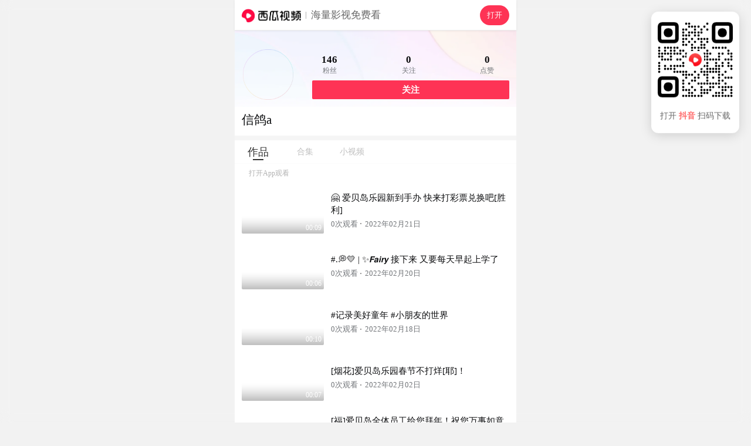

--- FILE ---
content_type: text/html; charset=UTF-8
request_url: https://m.ixigua.com/user/1266257646070125
body_size: 11908
content:
<!DOCTYPE html><html><head><meta name="shenma-site-verification" content="29c0aa1f3f140019a1e87491da02bae4_1598265499"><meta name="applicable-device" content="pc,mobile"><meta name="referrer" content="origin"><meta http-equiv="Cache-Control" content="no-transform"><meta http-equiv="Cache-Control" content="no-siteapp"><meta name="browsermode" content="application"><meta name="baidu-site-verification" content="codeva-vuzxazrEWG"><meta name="google-site-verification" content="TSFUbZ-fctvggMGzfHvwEECZzJdUv_YPUYziix1a7ec"><script src="https://lf-security.bytegoofy.com/obj/security-secsdk/runtime.js" project-id="187" nonce="0babc585b4b57cb069af672c15bb24a3-argus"></script><script async="" src="https://lf3-cdn-tos.bytescm.com/obj/static/log-sdk/collect/collect.js" crossorigin="anonymous" nonce="0babc585b4b57cb069af672c15bb24a3-argus"></script><script nonce="0babc585b4b57cb069af672c15bb24a3-argus">!function(n,t){if(n.TeaAnalyticsObject=t,!n[t]){function c(){c.q.push(arguments)}c.q=c.q||[],n[t]=c}n[t].l=+new Date}(window,"collectEvent")</script><script nonce="0babc585b4b57cb069af672c15bb24a3-argus">if(window.location.search){var query=window.location.search.replace("?","").split("&").reduce(function(e,t){var n=t.split("=");return e[n[0]]=n[1],e},{});1!==Number(query.is_for_app)&&0!==Number(query.is_upload_data)||Object.defineProperty(window,"Slardar",{set(e){}})}window.addEventListener("load",function(){document.addEventListener("touchstart",function(e){e.touches.length>1&&e.preventDefault()});var e=0;document.addEventListener("touchend",function(t){var n=(new Date).getTime();n-e<=300&&t.preventDefault(),e=n},!1),document.addEventListener("gesturestart",function(e){e.preventDefault()})})</script><meta charset="utf-8"><meta name="viewport" content="width=device-width,initial-scale=1,maximum-scale=1,minimum-scale=1,user-scalable=no,minimal-ui"><meta http-equiv="x-ua-compatible" content="ie=edge"><meta name="renderer" content="webkit"><meta name="layoutmode" content="standard"><meta name="imagemode" content="force"><meta name="wap-font-scale" content="no"><meta name="format-detection" content="telephone=no"><meta name="referrer" content="no-referrer-when-downgrade"><meta name="dns-prefetch" content="//lf3-cdn-tos.bdxiguastatic.com/obj/ixigua-static/xigua-wap"><meta name="preconnect" content="//lf3-cdn-tos.bdxiguastatic.com/obj/ixigua-static/xigua-wap"><script defer="defer" nonce="0babc585b4b57cb069af672c15bb24a3-argus">/*! For license information please see builder-runtime.3249dacc.js.LICENSE.txt */
!function(e,t){"object"==typeof module&&"object"==typeof module.exports?t():"function"==typeof define&&define.amd?define([],t):(e="undefined"!=typeof globalThis?globalThis:e||self)&&t()}(this,function(){"use strict";"object"==typeof window&&(window.openRedirect={version:"1.2.12",webpackPluginVersion:"3.4.13",reportOnly:!0})}),function(e,t){"object"==typeof exports&&"undefined"!=typeof module?t(exports):"function"==typeof define&&define.amd?define(["exports"],t):t((e="undefined"!=typeof globalThis?globalThis:e||self).xss={})}(this,function(e){"use strict";var t=function(){return t=Object.assign||function(e){for(var t,r=1,n=arguments.length;r<n;r++)for(var o in t=arguments[r])Object.prototype.hasOwnProperty.call(t,o)&&(e[o]=t[o]);return e},t.apply(this,arguments)};function r(e,t,r){if(r||2===arguments.length)for(var n,o=0,i=t.length;o<i;o++)!n&&o in t||(n||(n=Array.prototype.slice.call(t,0,o)),n[o]=t[o]);return e.concat(n||Array.prototype.slice.call(t))}var n=/[^a-zA-Z0-9\\_:.-]/gim,o=/</g,i=/>/g,a=/&#([a-zA-Z0-9]*);?/gim,c=/&quot;/g,s=/&colon;?/gim,l=/&newline;?/gim,f=/((j\s*a\s*v\s*a|v\s*b|l\s*i\s*v\s*e)\s*s\s*c\s*r\s*i\s*p\s*t\s*|m\s*o\s*c\s*h\s*a):/gi,u=/u\s*r\s*l\s*\(.*/gi,d=/e\s*x\s*p\s*r\s*e\s*s\s*s\s*i\s*o\s*n\s*\(.*/gi,p=/"/g,g=function(e){return e.replace(o,"&lt;").replace(i,"&gt;")},h=function(e,t){var r,n;for(r=0,n=e.length;r<n;r++)if(e[r]===t)return r;return-1},b=function(e,t,r){var n,o;for(n=0,o=e.length;n<o;n++)t.call(r,e[n],n,e)},v=function(e,t,r){var n,o;for(n=0,o=e.length;n<o;n++)if(t.call(r,e[n],n,e))return!0;return!1},m=function(e){return e.replace(/(^\s*)|(\s*$)/g,"")},y=function(e,t){if("string"==typeof e)return-1!==e.indexOf(t);for(var r=0;r<e.length;r++)if(e[r]===t)return!0;return!1},S=function(e){var t=/\s|\n|\t/.exec(e);return t?t.index:-1},x=function(e){for(var t={},r=[],n=0;n<e.length;n++)t[e[n]]||(r.push(e[n]),t[e[n]]=!0);return r},C=function(e){for(var t=[],r=0;r<e.length;r++)t.push(e[r]);return t},A=function(e){var t=[];for(var r in e)t.push(r);return t};function w(e){return null==e}function L(e){var t,r=S(e);return t=-1===r?e.slice(1,-1):e.slice(1,r+1),"/"===(t=m(t).toLowerCase()).slice(0,1)&&(t=t.slice(1)),"/"===t.slice(-1)&&(t=t.slice(0,-1)),t}function j(e,t){for(;t<e.length;t++){var r=e[t];if(" "!==r)return"="===r?t:-1}return-1}function k(e,t){for(;t>0;t--){var r=e[t];if(" "!==r)return"="===r?t:-1}return-1}function N(e){return function(e){return'"'===e[0]&&'"'===e[e.length-1]||"'"===e[0]&&"'"===e[e.length-1]}(e)?e.substr(1,e.length-2):e}function O(e,t){for(;t<e.length;t++){var r=e[t];if(" "!==r)return"'"===r||'"'===r?t:-1}return-1}function _(e){var t,r,n,o,i,a,c,s="ABCDEFGHIJKLMNOPQRSTUVWXYZabcdefghijklmnopqrstuvwxyz0123456789+/=",l="",f=0;for(e=function(e){e=e.replace(/rn/g,"n");for(var t="",r=0;r<e.length;r++){var n=e.charCodeAt(r);n<128?t+=String.fromCharCode(n):n>127&&n<2048?(t+=String.fromCharCode(n>>6|192),t+=String.fromCharCode(63&n|128)):(t+=String.fromCharCode(n>>12|224),t+=String.fromCharCode(n>>6&63|128),t+=String.fromCharCode(63&n|128))}return t}(e);f<e.length;)o=(t=e.charCodeAt(f++))>>2,i=(3&t)<<4|(r=e.charCodeAt(f++))>>4,a=(15&r)<<2|(n=e.charCodeAt(f++))>>6,c=63&n,isNaN(r)?a=c=64:isNaN(n)&&(c=64),l=l+s.charAt(o)+s.charAt(i)+s.charAt(a)+s.charAt(c);return l}function T(e){var t,r,n,o,i,a,c="ABCDEFGHIJKLMNOPQRSTUVWXYZabcdefghijklmnopqrstuvwxyz0123456789+/=",s="",l=0;for(e=e.replace(/[^A-Za-z0-9+/=]/g,"");l<e.length;)t=c.indexOf(e.charAt(l++))<<2|(o=c.indexOf(e.charAt(l++)))>>4,r=(15&o)<<4|(i=c.indexOf(e.charAt(l++)))>>2,n=(3&i)<<6|(a=c.indexOf(e.charAt(l++))),s+=String.fromCharCode(t),64!==i&&(s+=String.fromCharCode(r)),64!==a&&(s+=String.fromCharCode(n));return s=function(e){for(var t="",r=0,n=0,o=0,i=0;r<e.length;)(n=e.charCodeAt(r))<128?(t+=String.fromCharCode(n),r++):n>191&&n<224?(i=e.charCodeAt(r+1),t+=String.fromCharCode((31&n)<<6|63&i),r+=2):(i=e.charCodeAt(r+1),o=e.charCodeAt(r+2),t+=String.fromCharCode((15&n)<<12|(63&i)<<6|63&o),r+=3);return t}(s),s}function R(e){return"</"===e.slice(0,2)}function E(e,t,r){var n="",o=0,i=!1,a=!1,c=0,s=e.length,l="",f="";e:for(c=0;c<s;c++){var u=e.charAt(c);if(!1===i){if("<"===u){i=c;continue}}else if(!1===a){if("<"===u){n+=r(e.slice(o,c)),i=c,o=c;continue}if(">"===u||c===s-1){n+=r(e.slice(o,i)),l=L(f=e.slice(i,c+1)),n+=t(i,n.length,l,f,R(f)),o=c+1,i=!1;continue}if('"'===u||"'"===u)for(var d=1,p=e.charAt(c-d);""===p.trim()||"="===p;){if("="===p){a=u;continue e}p=e.charAt(c-++d)}}else if(u===a){a=!1;continue}}return o<s&&(n+=r(e.substr(o))),n}function P(e,t){var r=0,o=0,i=[],a=!1,c=e.length;function s(e,r){if(!((e=(e=m(e)).replace(n,"").toLowerCase()).length<1)){var o=t(e,r||"");o&&i.push(o)}}for(var l=0;l<c;l++){var f=e.charAt(l),u=void 0;if(!1!==a||"="!==f)if(!1===a||l!==o){if(/\s|\n|\t/.test(f)){if(e=e.replace(/\s|\n|\t/g," "),!1===a){if(-1===(u=j(e,l))){s(m(e.slice(r,l))),a=!1,r=l+1;continue}l=u-1;continue}if(-1===(u=k(e,l-1))){s(a,N(m(e.slice(r,l)))),a=!1,r=l+1;continue}}}else{if(-1===(u=e.indexOf(f,l+1)))break;s(a,m(e.slice(o+1,u))),a=!1,r=(l=u)+1}else a=e.slice(r,l),r=l+1,o='"'===e.charAt(r)||"'"===e.charAt(r)?r:O(e,l+1)}return r<e.length&&(!1===a?s(e.slice(r)):s(a,N(m(e.slice(r))))),m(i.join(" "))}function D(e,t,r){if(r=function(e){return function(e){for(var t="",r=0,n=e.length;r<n;r++)t+=e.charCodeAt(r)<32?" ":e.charAt(r);return m(t)}(e=function(e){return e.replace(s,":").replace(l," ")}(e=function(e){return e.replace(a,function(e,t){return"x"===t[0]||"X"===t[0]?String.fromCharCode(parseInt(t.substr(1),16)):String.fromCharCode(parseInt(t,10))})}(e=function(e){return e.replace(c,'"')}(e))))}(r),"href"===t||"src"===t){if("#"===(r=m(r)))return"#";if("http://"!==r.substr(0,7)&&"https://"!==r.substr(0,8)&&"mailto:"!==r.substr(0,7)&&"tel:"!==r.substr(0,4)&&"data:image/"!==r.substr(0,11)&&"ftp://"!==r.substr(0,6)&&"./"!==r.substr(0,2)&&"../"!==r.substr(0,3)&&"#"!==r[0]&&"/"!==r[0])return""}else if("background"===t){if(f.lastIndex=0,f.test(r))return""}else if("style"===t){if(d.lastIndex=0,d.test(r))return"";if(u.lastIndex=0,u.test(r)&&(f.lastIndex=0,f.test(r)))return""}return function(e){return e=function(e){return e.replace(p,"&quot;")}(e),g(e)}(r)}var M=function(e){return"string"==typeof e?e.replace(/'/g,'"').replace('=""',"").replace(/\s+/g,"").toLowerCase():""},V=function(){function e(e){var t=function(e){var t={};for(var r in e)t[r]=e[r];return t}(e||{});t.stripIgnoreTag&&(t.onIgnoreTag&&console.error('Notes: cannot use these two options "stripIgnoreTag" and "onIgnoreTag" at the same time'),t.onIgnoreTag=function(){return""}),t.whiteList={},t.onTag=function(){},t.onTagAttr=function(){},t.onIgnoreTag=function(){},t.onIgnoreTagAttr=function(){},t.safeAttrValue=D,t.escapeHtml=g,this.options=Object.assign(t,e)}return e.prototype.process=function(e){if(!(e=(e=e||"").toString()))return"";var t=this.options,r=t.whiteList,n=t.onTag,o=t.onIgnoreTag,i=t.onTagAttr,a=t.onIgnoreTagAttr,c=t.safeAttrValue,s=t.escapeHtml;t.stripBlankChar&&(e=function(e){var t=e.split("");return(t=t.filter(function(e){var t=e.charCodeAt(0);return!(127===t||t<=31&&10!==t&&13!==t)})).join("")}(e)),t.allowCommentTag||(e=function(e){for(var t="",r=0;r<e.length;){var n=e.indexOf("\x3c!--",r);if(-1===n){t+=e.slice(r);break}t+=e.slice(r,n);var o=e.indexOf("--\x3e",n);if(-1===o)break;r=o+3}return t}(e));var l=!1;t.stripIgnoreTagBody&&(l=function(e,t){"function"!=typeof t&&(t=function(){});var r=!Array.isArray(e),n=[],o=!1;return{onIgnoreTag:function(i,a,c){if(function(t){return!!r||-1!==h(e,t)}(i)){if(c.isClosing){var s=c.position+10;return n.push([!1!==o?o:c.position,s]),o=!1,"[/removed]"}return o||(o=c.position),"[removed]"}return t(i,a,c)},remove:function(e){var t="",r=0;return b(n,function(n){t+=e.slice(r,n[0]),r=n[1]}),t+=e.slice(r)}}}(t.stripIgnoreTagBody,o),o=l.onIgnoreTag);var f=E(e,function(e,t,l,f,u){var d={sourcePosition:e,position:t,isClosing:u,isWhite:Object.prototype.hasOwnProperty.call(r,l)},p=n(l,f,d);if(!w(p))return p;if(d.isWhite){if(d.isClosing)return"</".concat(l,">");var g=function(e){var t=S(e);if(-1===t)return{html:"",closing:"/"===e[e.length-2]};var r="/"===(e=m(e.slice(t+1,-1)))[e.length-1];return r&&(e=m(e.slice(0,-1))),{html:e,closing:r}}(f),b=r[l],v=P(g.html,function(e,t){var r=-1!==h(b,e),n=i(l,e,t,r);return w(n)?r?(t=c(l,e,t,null))?"".concat(e,'="').concat(t,'"'):e:w(n=a(l,e,t,r))?void 0:n:n});return f="<".concat(l),v&&(f+=" ".concat(v)),g.closing&&(f+=" /"),f+">"}return w(p=o(l,f,d))?s(f):p},s);return l&&(f=l.remove(f)),f},e}(),J=!0,I=function(e){return e&&e.Math==Math&&e},W=I("object"==typeof globalThis&&globalThis)||I("object"==typeof window&&window)||I("object"==typeof self&&self)||I("object"==typeof global&&global)||Function("return this")();try{!0!==(J=!!(J=String(J)).startsWith("<%=")||JSON.parse(J))&&"true"!==J||(W=new Function("\nvar _checkXSS = function (it) {\n  return it && it.Math == Math && it;\n};\nreturn _checkXSS(typeof globalThis === 'object' && globalThis) ||\n_checkXSS(typeof window === 'object' && window) ||\n_checkXSS(typeof self === 'object' && self) ||\n_checkXSS(typeof global === 'object' && global) ||\nFunction('return this')();\n")())}catch(e){console.log(e)}var X=new(function(){function e(){var e=this;this.batchData=[],this.uniqKeys=new Set,this.timeout=2e3,this.lock=!1,this.isSetedConfig=!1,this.getSlardarBid=function(){var t,r,n="xigua_m";if(!y(n,"bid"))return n;if(e.config&&e.config.bid)return e.config.bid;var o=W;if(o&&o._xssBid)return o._xssBid;if(o&&o.slardar&&"function"==typeof o.slardar.config){var i=(o.slardar.config()||{}).bid;if(i)return i}if(o&&o.Slardar&&"function"==typeof o.Slardar.config){var a=(o.Slardar.config()||{}).bid;if(a)return a}return(null===(r=null===(t=null==o?void 0:o.Slardar)||void 0===t?void 0:t._baseParams)||void 0===r?void 0:r.bid)||"argus"},this.getConfigRegion=function(){var t;return y("cn","region")?e.config&&e.config.region?e.config.region:((null===(t=null==W?void 0:W.gfdatav1)||void 0===t?void 0:t.region)||"cn").toLowerCase():"cn"},this.gerReportUrl=function(){var t={cn:T("aHR0cHM6Ly9tb24uemlqaWVhcGkuY29tL21vbml0b3JfYnJvd3Nlci9jb2xsZWN0L2JhdGNoL3NlY3VyaXR5Lz9iaWQ9"),boe:T("aHR0cHM6Ly9tb24uemlqaWVhcGkuY29tL21vbml0b3JfYnJvd3Nlci9jb2xsZWN0L2JhdGNoL3NlY3VyaXR5Lz9iaWQ9"),ttp:T("aHR0cHM6Ly9tb24udXMudGlrdG9rdi5jb20vbW9uaXRvcl9icm93c2VyL2NvbGxlY3QvYmF0Y2gvc2VjdXJpdHkvP2JpZD0="),va:T("aHR0cHM6Ly9tb24tdmEuYnl0ZW92ZXJzZWEuY29tL21vbml0b3JfYnJvd3Nlci9jb2xsZWN0L2JhdGNoL3NlY3VyaXR5Lz9iaWQ9"),maliva:T("aHR0cHM6Ly9tb24tdmEuYnl0ZW92ZXJzZWEuY29tL21vbml0b3JfYnJvd3Nlci9jb2xsZWN0L2JhdGNoL3NlY3VyaXR5Lz9iaWQ9"),sg:T("aHR0cHM6Ly9tb24tdmEuYnl0ZW92ZXJzZWEuY29tL21vbml0b3JfYnJvd3Nlci9jb2xsZWN0L2JhdGNoL3NlY3VyaXR5Lz9iaWQ9"),boei18n:T("aHR0cHM6Ly9tb24tdmEuYnl0ZW92ZXJzZWEuY29tL21vbml0b3JfYnJvd3Nlci9jb2xsZWN0L2JhdGNoL3NlY3VyaXR5Lz9iaWQ9")}[e.getConfigRegion()];if(t)return t+e.getSlardarBid()}}return e.prototype.setConfig=function(e){this.isSetedConfig||(this.config=e)},e.prototype.upload=function(){var e=this;if(!this.config||!this.config.isCloseSSRReport||(null==W?void 0:W.document)){var t=!1;t=String(t);try{if((!0===(t=!t.startsWith("<%=")&&JSON.parse(t))||"true"===t)&&!(null==W?void 0:W.document))return}catch(e){console.log(e)}var r=this.gerReportUrl();!this.lock&&r&&0!==this.batchData.length&&(this.lock=!0,setTimeout(function(){var t=e.batchData.slice(0,100);e.batchData=e.batchData.slice(100),W.fetch(r,{method:"post",body:JSON.stringify(t),headers:{"Content-Type":"application/json"}}).catch(function(e){console.warn("xss defense report error",e)}),e.lock=!1,e.upload()},this.timeout))}},e.prototype.generateKey=function(e){return e.collectKey?[e.collectMode,e.collectKey].join("___"):""},e.prototype.push=function(e){this.batchData.push(e),this.upload()},e.prototype.report=function(e){var t=this.generateKey(e);if(W.fetch&&e.collectKey){var r="SSR";void 0!==W&&void 0!==W.location&&void 0!==W.location.href&&(r=W.location.href),e.documentUrl=r;var n={age:Math.floor(Date.now()),type:"xss",url:r,body:e,"user-agent":""};n.url="".concat(t,"___").concat(e.documentUrl),"SSR"===r&&(n.url="SSR___".concat(n.url),n.body.ssr=!0),this.push(n)}},e}());function H(e,t){return X.setConfig(t),new V(t).process(e)}var Y=function(e){return-1===(e=(e=(e=(e=e.replace(/&colon;/gi,":")).replace(/&tab;/gi,"")).replace(/&newline;/gi,"")).replace(/(\t|\n|\r)/g,"")).indexOf("&#")?e.trim().toLowerCase():e.trim().replace(/&#(?:(x)([0-9a-f]+)|([0-9]+));?/gi,function(e,t,r,n){return String.fromCharCode(t?parseInt(r,16):parseInt(n))}).replace(/(\t|\n|\r)/g,"").toLowerCase()};function Z(e,t){if(void 0===e&&(e=""),"string"!=typeof e)return!0;if(e=Y(e),y(e,"base64")&&!function(e){if(""===e||""===e.trim())return!0;try{return!y(e,"data:text/html;base64")}catch(e){return!0}}(e))return t&&t("data:text/html;base64"),!1;var r=["expression(","behavior:","view-source:"];if(v(r,function(t){return-1!==e.indexOf(t)}))return b(r,function(r){-1!==e.indexOf(r)&&t&&t(r)}),!1;var n=["data:application","data:javascript","data:text/html","data:texthtml"];if(v(n,function(t){return-1!==e.indexOf(t)}))return b(n,function(r){-1!==e.indexOf(r)&&t&&t(r)}),!1;if(e.indexOf("javascript:")>0)return t&&t("javascript:"),!1;if(/^javascript:/i.test(e)){var o=e.slice(11).replace(/\s/g,"").trim();return!!v(["void","void(0)","void0","false","undefined",";"],function(e){return e===o})||(t&&t("javascript:"),!1)}return!0}var z=function(e,t){var r,n,o=!1;if(o=String(o),"string"!=typeof e)return e;if(r=e,"NaN"!==(n=Number(-1)).toString()&&-1!==n&&r.length>=n)return e;if(Z(e,t))return e;try{if(!0===(o=!o.startsWith("<%=")&&JSON.parse(o))||"true"===o){var i=new URL(e);return i.origin+i.pathname}}catch(e){return console.log(e),"#"}return"#"};function F(e,t,n){if(void 0===e&&(e=""),void 0===t&&(t=[]),"string"!=typeof e)return!0;if(!Z(e=Y(e)))return!1;var o=function(e){var t=e.match(/^(?:([A-Za-z]+):)?(\/{0,3})([0-9.\-A-Za-z]+)(?::(\d+))?(?:\/([^?#]*))?(?:\?([^#]*))?(?:#(.*))?$/)||[];return{url:t[0],scheme:t[1],slash:t[2],host:t[3],port:t[4],path:t[5],query:t[6],hash:t[7]}}(e),i=o.scheme,a=o.host;return n?Boolean(n(e)):!(!i||!a)&&(!y(["http","https","file"],i)||("object"==typeof window&&window&&(t=r(r([],t,!0),[location.host],!1)),v(t,function(e){return!!(e instanceof RegExp&&e.test(a))||e===a})))}var U=F,B=F,G=function(e,t){for(var r={},n=0,o=A(e);n<o.length;n++){var i=o[n];Array.isArray(e[i])?r[i]=C(e[i]):r[i]=G({},e[i])}for(var a=0,c=A(t);a<c.length;a++)(i=c[a])in e?Array.isArray(e[i])?r[i]=e[i].concat(t[i]):r[i]=G(e[i],t[i]):Array.isArray(t[i])?r[i]=C(t[i]):r[i]=G({},t[i]);return r},K={blackList:{a:["folder"],meta:["content"],iframe:["srcdoc"],input:["pattern"],vmlframe:["xmlns"]},blackTags:["script","xml","embed","isindex","object","base","set","handler","animate","payload","import"],blackAttrs:["charset","ns","namespace","formaction","xlink:href","xmlns:xlink","handler","repeat","repeat-start","repeat-end"],blackAttrRegExps:[/^on/],filterList:{param:["value"],video:["poster"],form:["action"]},filterAttrs:["href","src","background","style","dynsrc","lowsrc","content"],specialContentClosure:["title","style","noscript","textarea","xmp","iframe","noembed","noframes"]};try{var q={};q.blackAttrRegExps&&(q.blackAttrRegExps=q.blackAttrRegExps.map(function(e){return new RegExp(e.toString().slice(1,e.toString().length-1))}));var Q="merge";y(Q,"override")&&(K=q),y(Q,"merge")&&(K=G(K,q))}catch(e){console.log(e)}var $,ee={mode:"black",whiteList:{},blackConfig:K,collect:null,initCollect:function(){ee.collect={blackList:{},blackTags:[],blackAttrs:[],blackAttrRegExps:[],filterAttrs:[],filterList:{},filterProtocol:[]}},removeCollect:function(){var e=function(e){for(var t=0,r=function(r){Array.isArray(e[r])?0===e[r].length?delete e[r]:(e[r]=C(x(e[r])),t+=e[r].length):0===A(e[r]).length?delete e[r]:A(e[r]).forEach(function(n){e[r][n]=C(x(e[r][n])),t+=e[r][n].length})},n=0,o=A(e);n<o.length;n++)r(o[n]);return{count:t,ret:e}}(ee.collect),t=e.count,r=e.ret;return ee.collect=null,{collectKey:0===t?null:JSON.stringify(r),collectMode:"black"}},onIgnoreTag:function(e,t){var r;if(!y(K.blackTags,e)){var n=E(t,function(e,t,r,n,o){if(-1!==r.indexOf("/"))return g(n);if(o)return"</".concat(r,">");var i=function(e){var t,r=(t=/\s|\n|\t/.exec(e))?t.index:-1;if(-1===r)return{html:"",closing:"/"===e[e.length-2]};var n="/"===(e=e.slice(r+1,-1).trim())[e.length-1];return n&&(e=e.slice(0,-1).trim()),{html:e,closing:n}}(n),a=P(i.html,function(e,t){var n,o,i=0;if(K.blackList[r]&&y(K.blackList[r],e)&&(ee.collect.blackList[r]=ee.collect.blackList[r]||[],ee.collect.blackList[r].push(e),i++),K.blackAttrRegExps.length&&K.blackAttrRegExps.some(function(t){return t.test(e)})&&b(K.blackAttrRegExps,function(t){t.test(e)&&(ee.collect.blackAttrRegExps.push("".concat(t.toString(),"->").concat(e)),i++)}),K.blackAttrs.length&&y(K.blackAttrs,e)&&(K.blackAttrs.push(e),i++),!i){if(Array.isArray(K.specialContentClosure)&&"string"==typeof t&&K.specialContentClosure.find(function(e){return t.includes("</".concat(e,">"))})){null===(n=ee.collect)||void 0===n||n.filterAttrs.push(e);var a="#";return t?"".concat(e,"='").concat(a,"'"):e}return K.filterList&&K.filterList[r]&&y(K.filterList[r],e)?(a=z(t,function(e){var t;null===(t=ee.collect)||void 0===t||t.filterProtocol.push(e)}),a!==t&&(ee.collect.filterList[r]=ee.collect.filterList[r]||[],ee.collect.filterList[r].push(e)),t?"".concat(e,"='").concat(a,"'"):e):K.filterAttrs&&y(K.filterAttrs,e)?(a=z(t,function(e){var t;null===(t=ee.collect)||void 0===t||t.filterProtocol.push(e)}),a!==t&&(null===(o=ee.collect)||void 0===o||o.filterAttrs.push(e)),t?"".concat(e,"='").concat(a,"'"):e):t?"".concat(e,"='").concat(t,"'"):e}});return n="<".concat(r),a&&(n+=" ".concat(a)),i.closing&&(n+=" /"),n+">"},g);return n}null===(r=ee.collect)||void 0===r||r.blackTags.push(e)}},te=function(e){var t=e.reportOnly,r=void 0===t||t,n=e.block;return r&&"all"===r?"report":("string"==typeof r&&("true"===r&&(r=!0),"false"===r&&(r=!1)),n?"enforce":r?"report":"enforce")},re=function(e){return function(r,n,o){if(!r||"string"!=typeof r)return r;var i=n;e===H&&(i=ee).initCollect();var a=e(r,i);if(M(a)===M(r))return r;if(!o)return a;var c=o.logType,s=te(o),l=i.removeCollect();return X.report(t(t({type:c,disposition:s},l),{sourceText:_(r.replace(/'/g,'"')),filterText:_(a.replace(/'/g,'"'))})),"enforce"===s?a:r}},ne=re(function(e,t){return void 0===t&&(t={}),t&&t.whiteList||(t.whiteList={a:["target","href","title"],abbr:["title"],address:[],area:["shape","coords","href","alt"],article:[],aside:[],audio:["autoplay","controls","crossorigin","loop","muted","preload","src"],b:[],bdi:["dir"],bdo:["dir"],big:[],blockquote:["cite"],br:[],caption:[],center:[],cite:[],code:[],col:["align","valign","span","width"],colgroup:["align","valign","span","width"],dd:[],del:["datetime"],details:["open"],div:[],dl:[],dt:[],em:[],figcaption:[],figure:[],font:["color","size","face"],footer:[],h1:[],h2:[],h3:[],h4:[],h5:[],h6:[],header:[],hr:[],i:[],img:["src","alt","title","width","height"],ins:["datetime"],li:[],mark:[],nav:[],ol:[],p:[],pre:[],s:[],section:[],small:[],span:[],sub:[],summary:[],sup:[],strong:[],strike:[],table:["width","border","align","valign"],tbody:["align","valign"],td:["width","rowspan","colspan","align","valign"],tfoot:["align","valign"],th:["width","rowspan","colspan","align","valign"],thead:["align","valign"],tr:["rowspan","align","valign"],tt:[],u:[],ul:[],video:["autoplay","controls","crossorigin","loop","muted","playsinline","poster","preload","src","height","width"]}),new V(t).process(e)}),oe=re(H),ie=($=z,function(e,t,r){var n=[],o=$(e,function(e){n.push(e)});if(o===e)return e;n=C(x(n));var i=t||r||{};if(!i)return o;var a=i.logType,c=te(r);return X.report({type:a,disposition:c,collectKey:n.join("___"),collectData:JSON.stringify(n),collectMode:"black",sourceText:_(e),filterText:_(o)}),"enforce"===c?o:e}),ae=W._xssProject||{},ce=W.xssNamespace||{},se="3.1.4",le={FilterXSS:V,version:se,webpackPluginVersion:"3.1.9",reportOnly:!1,filterXSS:ne,_filterXSS:oe,filterUrl:ie,BlackConfig:ee,project:ae,setProjectName:function(e){ae[e]=this,W._xssProjectName=e}};ce[3586]=le,W.xssNamespace=ce,W.Math&&!W.Math.xssNamespace&&(W.Math.xssNamespace=ce),ae[se]=le,W.globalThis=W,W.getFilterXss=function(){return void 0!==this._xssProjectName?this._xssProject[this._xssProjectName]:le},W.xss=le,W.isSafeUrl=U,W.isSafeDomain=B,W.isSafeProtocol=Z,W._xssProject=ae,W._xssProjectName&&(ae[W._xssProjectName]=le);var fe=le.setProjectName.bind(le);e.BlackConfig=ee,e.FilterXSS=V,e._filterXSS=oe,e.filterUrl=ie,e.filterXSS=ne,e.isSafeDomain=B,e.isSafeProtocol=Z,e.isSafeUrl=U,e.project=ae,e.setProjectName=fe,e.setXssNamespace=function(e){var t=e.appId,r=e.bid,n=e.region,o=e.isCloseSSRReport;ce[t]=le;var i=ee;i.bid=r,i.region=n,i.enabled=!0,i.isCloseSSRReport=o},e.xssNamespace=ce,Object.defineProperty(e,"__esModule",{value:!0})}),(()=>{"use strict";var e,t,r,n,o,i={},a={};function c(e){var t=a[e];if(void 0!==t)return t.exports;var r=a[e]={id:e,loaded:!1,exports:{}};return i[e].call(r.exports,r,r.exports,c),r.loaded=!0,r.exports}c.m=i,e=[],c.O=(t,r,n,o)=>{if(!r){var i=1/0;for(f=0;f<e.length;f++){for(var[r,n,o]=e[f],a=!0,s=0;s<r.length;s++)(!1&o||i>=o)&&Object.keys(c.O).every(e=>c.O[e](r[s]))?r.splice(s--,1):(a=!1,o<i&&(i=o));if(a){e.splice(f--,1);var l=n();void 0!==l&&(t=l)}}return t}o=o||0;for(var f=e.length;f>0&&e[f-1][2]>o;f--)e[f]=e[f-1];e[f]=[r,n,o]},c.n=e=>{var t=e&&e.__esModule?()=>e.default:()=>e;return c.d(t,{a:t}),t},r=Object.getPrototypeOf?e=>Object.getPrototypeOf(e):e=>e.__proto__,c.t=function(e,n){if(1&n&&(e=this(e)),8&n)return e;if("object"==typeof e&&e){if(4&n&&e.__esModule)return e;if(16&n&&"function"==typeof e.then)return e}var o=Object.create(null);c.r(o);var i={};t=t||[null,r({}),r([]),r(r)];for(var a=2&n&&e;("object"==typeof a||"function"==typeof a)&&!~t.indexOf(a);a=r(a))Object.getOwnPropertyNames(a).forEach(t=>i[t]=()=>e[t]);return i.default=()=>e,c.d(o,i),o},c.d=(e,t)=>{for(var r in t)c.o(t,r)&&!c.o(e,r)&&Object.defineProperty(e,r,{enumerable:!0,get:t[r]})},c.f={},c.e=e=>Promise.all(Object.keys(c.f).reduce((t,r)=>(c.f[r](e,t),t),[])),c.u=e=>5127===e?"static/js/5127.cdc256a1.js":"static/js/async/"+({79:"pages-Publish",328:"pages-DyUnauthorizedUser",1666:"pages-Search",1774:"pages-SearchInput",1905:"components-NewDetail",2325:"pages-Detail",2352:"pages-Error",2462:"pages-Index",2584:"pages-Dyna",2815:"components-VarietyShow",2898:"pages-HotSoon",3135:"pages-NotFound",3754:"pages-FamousAuthorSitemap-index",3777:"pages-canvas-index",5067:"pages-User",5091:"pages-Debug",5382:"pages-HashTag",5393:"RelatedHandleSeo",5639:"components-TVSieres",5815:"Detail-components-MiddleVideo-components-MiddleVideoBlock",6756:"pages-SoSearch",7703:"pages-LongVideoFilter",7928:"components-Movie",9098:"Detail-components-MiddleVideo",9213:"pages-Series",9650:"pages-DyUnauthorizedVideo",9862:"pages-FullVideo"}[e]||e)+"."+{31:"96bae3da",79:"eb6a2a48",268:"c2b37f7f",328:"f0bb195c",805:"bffabc93",1013:"44b2aeb9",1149:"567cd7b7",1666:"3864158d",1774:"ae9eb148",1905:"80fbf354",2296:"dfc9d770",2325:"a13116a5",2352:"307e9e8e",2462:"87369f33",2584:"ef6da91b",2601:"09b13bd6",2621:"87fada28",2644:"bdbd7167",2815:"1106103d",2898:"2d9db3e2",2909:"9af23935",2992:"ffbbca43",3135:"92f8f1ce",3586:"434c57f4",3754:"f0e1e464",3777:"7cc81ade",3943:"01260d42",4102:"a2995d7b",4334:"531d241d",5067:"b0bbfce0",5078:"29afc5bf",5091:"49841352",5332:"a962af8d",5337:"2e5fdf69",5382:"6a4ef1f9",5393:"d0b36364",5639:"99bde3e5",5815:"56a6ebe9",6041:"c99100b4",6458:"f936303e",6756:"49178c64",7055:"b629a72e",7265:"249281c1",7376:"7cfd8f79",7703:"d4ab1bea",7706:"717532f1",7928:"fe143219",8895:"928ff915",9098:"86b869ca",9168:"3b957f23",9196:"05be0c6a",9213:"92a51e70",9650:"cbaeeda8",9862:"3a671629"}[e]+".js",c.miniCssF=e=>"static/css/async/"+({79:"pages-Publish",1666:"pages-Search",1774:"pages-SearchInput",1905:"components-NewDetail",2325:"pages-Detail",2352:"pages-Error",2462:"pages-Index",2584:"pages-Dyna",2815:"components-VarietyShow",2898:"pages-HotSoon",3135:"pages-NotFound",3754:"pages-FamousAuthorSitemap-index",3777:"pages-canvas-index",5067:"pages-User",5091:"pages-Debug",5382:"pages-HashTag",5639:"components-TVSieres",5815:"Detail-components-MiddleVideo-components-MiddleVideoBlock",6664:"components-MiddleVideo",6756:"pages-SoSearch",7703:"pages-LongVideoFilter",7928:"components-Movie",9098:"Detail-components-MiddleVideo",9213:"pages-Series",9650:"pages-DyUnauthorizedVideo",9862:"pages-FullVideo"}[e]||e)+"."+{79:"8cf01f13",1666:"195ec182",1774:"739e9411",1905:"9f9ccbbb",2325:"eab406a3",2352:"b8d10123",2462:"6cd2199c",2584:"5d9bd6fb",2815:"2a7a66b1",2898:"42b8b978",2909:"8262eb67",2992:"8d86b7dc",3135:"ddb94518",3754:"ed344dd9",3777:"ae7f0604",4334:"e6fcd489",5067:"d9a448d1",5091:"f20ec9dc",5332:"25f04a8a",5382:"560ce1d0",5639:"63e16eaa",5815:"f5bfcdb3",6664:"c9f4bd82",6756:"867a6612",7265:"3723fd39",7703:"581bd161",7730:"5a7fc3eb",7928:"0baf7e09",9098:"c9f4bd82",9213:"da8c5ff8",9650:"68d7fea7",9862:"7468ccd8"}[e]+".css",c.g=function(){if("object"==typeof globalThis)return globalThis;try{return this||new Function("return this")()}catch(e){if("object"==typeof window)return window}}(),c.o=(e,t)=>Object.prototype.hasOwnProperty.call(e,t),n={},o="xigua-wap:",c.l=(e,t,r,i)=>{if(n[e])n[e].push(t);else{var a,s;if(void 0!==r)for(var l=document.getElementsByTagName("script"),f=0;f<l.length;f++){var u=l[f];if(u.getAttribute("src")==e||u.getAttribute("data-webpack")==o+r){a=u;break}}a||(s=!0,(a=document.createElement("script")).charset="utf-8",c.nc&&a.setAttribute("nonce",c.nc),a.setAttribute("data-webpack",o+r),a.src=e,0!==a.src.indexOf(window.location.origin+"/")&&(a.crossOrigin="anonymous")),n[e]=[t];var d=(t,r)=>{a.onerror=a.onload=null,clearTimeout(p);var o=n[e];if(delete n[e],a.parentNode&&a.parentNode.removeChild(a),o&&o.forEach(e=>e(r)),t)return t(r)},p=setTimeout(d.bind(null,void 0,{type:"timeout",target:a}),12e4);a.onerror=d.bind(null,a.onerror),a.onload=d.bind(null,a.onload),s&&document.head.appendChild(a)}},c.r=e=>{"undefined"!=typeof Symbol&&Symbol.toStringTag&&Object.defineProperty(e,Symbol.toStringTag,{value:"Module"}),Object.defineProperty(e,"__esModule",{value:!0})},c.nmd=e=>(e.paths=[],e.children||(e.children=[]),e),c.p="//lf3-cdn-tos.bdxiguastatic.com/obj/ixigua-static/xigua-wap/",(()=>{if("undefined"!=typeof document){var e={9691:0};c.f.miniCss=(t,r)=>{e[t]?r.push(e[t]):0!==e[t]&&{79:1,1666:1,1774:1,1905:1,2325:1,2352:1,2462:1,2584:1,2815:1,2898:1,2909:1,2992:1,3135:1,3754:1,3777:1,4334:1,5067:1,5091:1,5332:1,5382:1,5639:1,5815:1,6664:1,6756:1,7265:1,7703:1,7730:1,7928:1,9098:1,9213:1,9650:1,9862:1}[t]&&r.push(e[t]=(e=>new Promise((t,r)=>{var n=c.miniCssF(e),o=c.p+n;if(((e,t)=>{for(var r=document.getElementsByTagName("link"),n=0;n<r.length;n++){var o=(a=r[n]).getAttribute("data-href")||a.getAttribute("href");if("stylesheet"===a.rel&&(o===e||o===t))return a}var i=document.getElementsByTagName("style");for(n=0;n<i.length;n++){var a;if((o=(a=i[n]).getAttribute("data-href"))===e||o===t)return a}})(n,o))return t();((e,t,r,n,o)=>{var i=document.createElement("link");i.rel="stylesheet",i.type="text/css",c.nc&&(i.nonce=c.nc),i.onerror=i.onload=r=>{if(i.onerror=i.onload=null,"load"===r.type)n();else{var a=r&&r.type,c=r&&r.target&&r.target.href||t,s=new Error("Loading CSS chunk "+e+" failed.\n("+a+": "+c+")");s.name="ChunkLoadError",s.code="CSS_CHUNK_LOAD_FAILED",s.type=a,s.request=c,i.parentNode&&i.parentNode.removeChild(i),o(s)}},i.href=t,0!==i.href.indexOf(window.location.origin+"/")&&(i.crossOrigin="anonymous"),document.head.appendChild(i)})(e,o,0,t,r)}))(t).then(()=>{e[t]=0},r=>{throw delete e[t],r}))}}})(),(()=>{var e={9691:0};c.f.j=(t,r)=>{var n=c.o(e,t)?e[t]:void 0;if(0!==n)if(n)r.push(n[2]);else if(/^(6664|7730|9691)$/.test(t))e[t]=0;else{var o=new Promise((r,o)=>n=e[t]=[r,o]);r.push(n[2]=o);var i=c.p+c.u(t),a=new Error;c.l(i,r=>{if(c.o(e,t)&&(0!==(n=e[t])&&(e[t]=void 0),n)){var o=r&&("load"===r.type?"missing":r.type),i=r&&r.target&&r.target.src;a.message="Loading chunk "+t+" failed.\n("+o+": "+i+")",a.name="ChunkLoadError",a.type=o,a.request=i,n[1](a)}},"chunk-"+t,t)}},c.O.j=t=>0===e[t];var t=(t,r)=>{var n,o,[i,a,s]=r,l=0;if(i.some(t=>0!==e[t])){for(n in a)c.o(a,n)&&(c.m[n]=a[n]);if(s)var f=s(c)}for(t&&t(r);l<i.length;l++)o=i[l],c.o(e,o)&&e[o]&&e[o][0](),e[o]=0;return c.O(f)},r=self.__LOADABLE_LOADED_CHUNKS__=self.__LOADABLE_LOADED_CHUNKS__||[];r.forEach(t.bind(null,0)),r.push=t.bind(null,r.push.bind(r))})(),c.nc=void 0})()</script><script defer="defer" src="//lf3-cdn-tos.bdxiguastatic.com/obj/ixigua-static/xigua-wap/static/js/lib-axios.6cceb7d7.js" crossorigin="anonymous" nonce="0babc585b4b57cb069af672c15bb24a3-argus"></script><script defer="defer" src="//lf3-cdn-tos.bdxiguastatic.com/obj/ixigua-static/xigua-wap/static/js/lib-polyfill.a4848dde.js" crossorigin="anonymous" nonce="0babc585b4b57cb069af672c15bb24a3-argus"></script><script defer="defer" src="//lf3-cdn-tos.bdxiguastatic.com/obj/ixigua-static/xigua-wap/static/js/lib-react.0a87f524.js" crossorigin="anonymous" nonce="0babc585b4b57cb069af672c15bb24a3-argus"></script><script defer="defer" src="//lf3-cdn-tos.bdxiguastatic.com/obj/ixigua-static/xigua-wap/static/js/lib-router.25ff5165.js" crossorigin="anonymous" nonce="0babc585b4b57cb069af672c15bb24a3-argus"></script><script defer="defer" src="//lf3-cdn-tos.bdxiguastatic.com/obj/ixigua-static/xigua-wap/static/js/argus-builder-strategy.53fd245c.js" crossorigin="anonymous" nonce="0babc585b4b57cb069af672c15bb24a3-argus"></script><script defer="defer" src="//lf3-cdn-tos.bdxiguastatic.com/obj/ixigua-static/xigua-wap/static/js/9010.60735d13.js" crossorigin="anonymous" nonce="0babc585b4b57cb069af672c15bb24a3-argus"></script><script defer="defer" src="//lf3-cdn-tos.bdxiguastatic.com/obj/ixigua-static/xigua-wap/static/js/6512.64fa2467.js" crossorigin="anonymous" nonce="0babc585b4b57cb069af672c15bb24a3-argus"></script><script defer="defer" src="//lf3-cdn-tos.bdxiguastatic.com/obj/ixigua-static/xigua-wap/static/js/app.1f43e493.js" crossorigin="anonymous" nonce="0babc585b4b57cb069af672c15bb24a3-argus"></script><link href="//lf3-cdn-tos.bdxiguastatic.com/obj/ixigua-static/xigua-wap/static/css/app.579d2947.css" rel="stylesheet" crossorigin="anonymous"><link crossorigin="anonymous" href="//lf3-cdn-tos.bdxiguastatic.com/obj/ixigua-static/xigua-wap/static/css/async/2909.8262eb67.css" rel="stylesheet" /><link crossorigin="anonymous" href="//lf3-cdn-tos.bdxiguastatic.com/obj/ixigua-static/xigua-wap/static/css/async/pages-User.d9a448d1.css" rel="stylesheet" />  <link data-react-helmet="true" rel="shortcut icon" href="https://sf1-cdn-tos.douyinstatic.com/obj/eden-cn/lpqpflo/ixigua_favicon.ico"/><link data-react-helmet="true" rel="apple-touch-icon" href="https://sf1-cdn-tos.douyinstatic.com/obj/eden-cn/lpqpflo/ixigua_favicon.ico"/><link data-react-helmet="true" rel="canonical" href="https://m.ixigua.com/user/1266257646070125"/>
  <meta data-react-helmet="true" name="description" content="。欢迎观看近期发布的视频，在西瓜视频上发布的所有视频。快来关注更多有创意的原创作者吧"/><meta data-react-helmet="true" name="keywords" content="视频,发布的视频,西瓜视频,短剧,电影,电视剧,游戏,综艺,新闻,美食,搞笑,动漫,NBA,音乐,MV,高清,vlog,少儿,军事,体育,旅游"/><meta data-react-helmet="true" name="robots" content="index,follow"/>
  <title data-react-helmet="true">的个人主页 | 西瓜视频</title>
</head><body><div id="root"><div class="dark-theme custom-container"><section class="user-page"><header class="xigua-bar xigua-bar-shadow"><div class="xigua-bar-left"><div class="xigua-bar-logo inline-block xigua-bar-logo-normal"></div><div class="xigua-bar-separator"></div><div class="xigua-bar-slogan">海量影视免费看</div></div><div class="btnContainer-CSFNA_">打开</div></header><div class="xigua-bottom-block"><span class="xigua-bottom-block-text"><span class="xigua-bottom-block-logo"></span>打开<span class="bd"> 西瓜视频</span>，看更多精彩内容</span></div></section></div></div><script id="__LOADABLE_REQUIRED_CHUNKS__" type="application/json">[5127,1013,5078,2296,268,2909,5067]</script><script id="__LOADABLE_REQUIRED_CHUNKS___ext" type="application/json">{"namedChunks":["pages-User"]}</script><script crossorigin="anonymous" nonce="0babc585b4b57cb069af672c15bb24a3-argus" defer="true" src="//lf3-cdn-tos.bdxiguastatic.com/obj/ixigua-static/xigua-wap/static/js/5127.cdc256a1.js"></script><script crossorigin="anonymous" nonce="0babc585b4b57cb069af672c15bb24a3-argus" defer="true" src="//lf3-cdn-tos.bdxiguastatic.com/obj/ixigua-static/xigua-wap/static/js/async/1013.44b2aeb9.js"></script><script crossorigin="anonymous" nonce="0babc585b4b57cb069af672c15bb24a3-argus" defer="true" src="//lf3-cdn-tos.bdxiguastatic.com/obj/ixigua-static/xigua-wap/static/js/async/5078.29afc5bf.js"></script><script crossorigin="anonymous" nonce="0babc585b4b57cb069af672c15bb24a3-argus" defer="true" src="//lf3-cdn-tos.bdxiguastatic.com/obj/ixigua-static/xigua-wap/static/js/async/2296.dfc9d770.js"></script><script crossorigin="anonymous" nonce="0babc585b4b57cb069af672c15bb24a3-argus" defer="true" src="//lf3-cdn-tos.bdxiguastatic.com/obj/ixigua-static/xigua-wap/static/js/async/268.c2b37f7f.js"></script><script crossorigin="anonymous" nonce="0babc585b4b57cb069af672c15bb24a3-argus" defer="true" src="//lf3-cdn-tos.bdxiguastatic.com/obj/ixigua-static/xigua-wap/static/js/async/2909.9af23935.js"></script><script crossorigin="anonymous" nonce="0babc585b4b57cb069af672c15bb24a3-argus" defer="true" src="//lf3-cdn-tos.bdxiguastatic.com/obj/ixigua-static/xigua-wap/static/js/async/pages-User.b0bbfce0.js"></script><script nonce="0babc585b4b57cb069af672c15bb24a3-argus">window._SSR_DATA = {"data":{"loadersData":{"\"c226031837344b0d718f2e87d3553b18_0\"":{"loading":false,"reloading":false,"error":null,"_error":null},"\"686c6f6897fa8ed6ca9c79b6021188c1_0\"":{"loading":false,"reloading":false,"data":{"value":{"tv_detail_style":"0"},"action":{"type":"AB-MODEL\u002FINITTEAVAR\u002FFULFILLED","payload":{"tv_detail_style":"0"}}},"error":null,"_error":null},"\"99507cf8d9ae9d497298f0b07f51c110_0\"":{"loading":false,"reloading":false,"data":null,"error":"Cannot read properties of null (reading 'includes')"}},"storeState":{"guide-model":{"isBanCity":true,"isBanTime":true,"pending":false,"error":null,"ipInfo":{}},"detail":{"autoPlay":false,"playViewStatus":true,"relatedVideoForSeo":{},"relatedVieoList":[],"longVideoList":[],"videoData":{},"isFamous":{"result":false},"relatedAuthorList":{"result":[]},"episodeData":{},"ban_background_play":{"result":false},"isForbiden":{"result":false},"shouldUseMiddleWareRecommendList":{"result":false},"relatedVieoListIsLoading":true,"comment":{"result":{"total":0,"list":[]}},"httpStatus":200},"ab-model":{"abInfo":{"tv_detail_style":"0"}},"user-page":{"smallVideoList":{"result":[]},"seriesList":{"result":[]},"userInfo":{"result":{"sec_uid":"","id":"","notFound":false,"name":"","avatarUrl":"","verifiedContent":"","description":"","followersCount":0,"followingCount":0,"videoTotalCount":0,"headerCover":"","diggTotalCount":0,"hasVideoTotalCount":false},"error":null,"pending":true},"videoList":{"result":[]},"isDarkRoomUser":{"result":false}}}},"context":{"request":{"params":{},"query":{},"pathname":"\u002Fuser\u002F1266257646070125","host":"m.ixigua.com","url":"https:\u002F\u002Fm.ixigua.com\u002Fuser\u002F1266257646070125"},"reporter":{}},"mode":"string","renderLevel":2}</script></body></html>